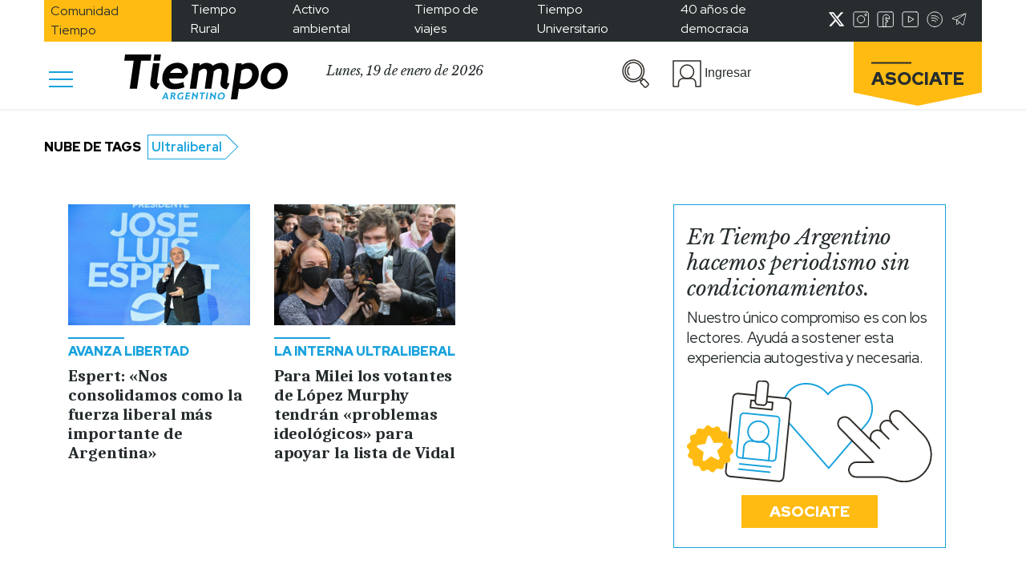

--- FILE ---
content_type: text/html; charset=utf-8
request_url: https://www.google.com/recaptcha/api2/aframe
body_size: 258
content:
<!DOCTYPE HTML><html><head><meta http-equiv="content-type" content="text/html; charset=UTF-8"></head><body><script nonce="GZJSB7VRgrveTZjPue-atQ">/** Anti-fraud and anti-abuse applications only. See google.com/recaptcha */ try{var clients={'sodar':'https://pagead2.googlesyndication.com/pagead/sodar?'};window.addEventListener("message",function(a){try{if(a.source===window.parent){var b=JSON.parse(a.data);var c=clients[b['id']];if(c){var d=document.createElement('img');d.src=c+b['params']+'&rc='+(localStorage.getItem("rc::a")?sessionStorage.getItem("rc::b"):"");window.document.body.appendChild(d);sessionStorage.setItem("rc::e",parseInt(sessionStorage.getItem("rc::e")||0)+1);localStorage.setItem("rc::h",'1768840387304');}}}catch(b){}});window.parent.postMessage("_grecaptcha_ready", "*");}catch(b){}</script></body></html>

--- FILE ---
content_type: text/css
request_url: https://www.tiempoar.com.ar/wp-content/plugins/posts-balancer/public/css/posts-balancer-public.css?ver=1.3.1
body_size: -308
content:
div#modal-favoritos {
    background: rgb(22 161 220 / 57%);
    z-index: 150;
    position: absolute;
    width: 100%;
    height: 100%;
}
@media(min-width:768px) {
    div#categories-form, div#posts-personalize-form, div#emotions-form {
        flex-wrap: wrap;
    }
    div#categories-form label {
        flex-basis: 20%;
        background: lightgray;
        border: 1px solid white;
    }
    #posts-personalize-form label{
        flex-basis: calc(34% - 1rem);
        background: lightgray;
        border: 1px solid white;
    }
    div#emotions-form label{
        flex-basis: calc(26% - 1rem);
        background: lightgray;
        border: 1px solid white;
    }
}

#categories, #posts-personalize, #emotions, #thankyou{
    display: none;
}

--- FILE ---
content_type: text/css
request_url: https://www.tiempoar.com.ar/wp-content/themes/tiempo-argentino/mailtrain/css/style.css?ver=5.9.10
body_size: 390
content:
:root {
    --ta-celeste: #16a1dc;
    --ta-gris-imagen: #ebebeb;
    --ta-celeste-fondos: #ebf7fe;
    --ta-negro-texto: #252b2d;
    --ta-gris-subtexto: #849899;
    --ta-socios: #ffbb0f;
    --ta-socios-fondos: #ffe7a9;
    --ta-espectaculos: #ce0d54;
    --ta-cultura: #48b1a7;
    --ta-deportes: #ee813c;
  }

  .newsletter p {
    font-family: "Red Hat Display";
    font-style: normal;
    font-weight: 400;
    font-size: 15px;
    letter-spacing: -0.2px;
    line-height: 16.5px;
  }
  .newsletter p span {
    color: var(--ta-celeste);
  }
  .newsletter .newsletter-form input {
    border-radius: 20px;
    border: 1.5px solid var(--ta-celeste);
    box-sizing: border-box;
    height: 38px;
    width: 90% !important;
    left: 50%;
    max-width: 90%;
    padding: 0 10px;
    position: relative;
    transform: translateX(-50%);
    padding-right: 55px;
  }
  .newsletter .newsletter-form input::placeholder {
    font-family: "Red Hat Display";
    font-style: normal;
    font-weight: 400;
    color: var(--ta-celeste);
    font-size: 15px;
    letter-spacing: -0.2px;
  }
  .newsletter .newsletter-form .input-icon {
    position: relative;
    bottom: 6px;
    right: 35px;
    max-width: 30px;
  }
  .newsletter .newsletter-form .input-icon.send {
    display: none;
  }
  .newsletter .newsletter-form button {
    font-family: "Red Hat Display";
    font-style: normal;
    font-weight: 900;
    background-color: var(--ta-celeste);
    border: none;
    color: var(--white);
    font-size: 15px;
    left: 50%;
    line-height: 20px;
    padding: 4px 10px;
    width: 50% !important;
    position: relative;
    transform: translateX(-50%);
  }
  .newsletter .newsletter-options button {
    font-family: "Red Hat Display";
    font-style: normal;
    font-weight: 900;
    background-color: var(--white);
    border: 2px solid var(--ta-celeste);
    color: var(--ta-celeste);
    font-size: 15px;
    left: 50%;
    line-height: 20px;
    padding: 4px 10px;
    width: 60% !important;
    position: relative;
    transform: translateX(-50%);
  }
  
  @media (min-width: 500px) and (max-width: 992px) {
    .newsletter {
      max-width: 60%;
      margin: 0 auto;
    }
  }
  @media (min-width: 1200px) {
    .newsletter .section-title h4 {
      font-size: 19px;
      line-height: 25.14px;
      letter-spacing: -0.1px;
    }
    .newsletter p {
      font-size: 19px;
      line-height: 25.14px;
      letter-spacing: -0.1px;
    }
    .newsletter .newsletter-form input {
      height: 43px;
      padding-right: 60px;
      background-color: var(--ta-celeste-fondos);
    }
    .newsletter .newsletter-form input::placeholder {
      font-size: 19px;
      letter-spacing: -0.1px;
    }
    .newsletter .newsletter-form button {
      font-size: 19px;
      line-height: 25.14px;
      letter-spacing: -0.1px;
      padding: 8px 35px;
      width: auto !important;
      max-width: 60%;
    }
    .newsletter .newsletter-form .input-icon {
      bottom: 66%;
      right: 30px;
    }
    .newsletter .newsletter-options button {
      font-size: 19px;
      line-height: 25.14px;
      letter-spacing: -0.1px;
      background-color: var(--ta-celeste-fondos);
    }
  }
  div#name-user {
    display: inline-block;
}
  /*# sourceMappingURL=newsletter.css.map */
  div#response-widget {
    text-align: center;
    text-transform: uppercase;
    font-weight: bold;
    display: none;
    font-family: "Libre Baskerville";
    text-transform: capitalize;
    font-size: 20px;
}
.ta-context.newsletter-especial .envelope-icon, .ta-context .newsletter-personalizar .envelope-icon {
  display: block !important;
}
.envelope-icon.text-left {
  display: block !important;
}

--- FILE ---
content_type: application/javascript; charset=utf-8
request_url: https://fundingchoicesmessages.google.com/f/AGSKWxV_24xtVP5BGCrtage-fKSbNF_F8jN5W3Lb-_BdHJKGIQ9kaiDOseXiYDM5Nf-hT6vAMvYNP_aRbAAr7KyXfcpq5w6C39h2DnzDjLoxyn-VoFZfTpXKg2-aRLIlDi1Zl3_BUw5JRyYnHman44ioWElWkNK5JMPUlE_-WVqjGllFZaSzL0DCYRB0886f/_/defaultad?/adx_iframe_.swf?clickthru=/ad_render_/companion_ad.
body_size: -1291
content:
window['6ee98f07-5bd0-42fd-b973-c3be35cdad57'] = true;

--- FILE ---
content_type: application/javascript
request_url: https://www.tiempoar.com.ar/wp-includes/js/dist/dom.min.js?ver=ba466ff86449b948bf89b1d25c2ad20e
body_size: 4302
content:
/*! This file is auto-generated */
this.wp=this.wp||{},this.wp.dom=function(t){var e={};function n(r){if(e[r])return e[r].exports;var o=e[r]={i:r,l:!1,exports:{}};return t[r].call(o.exports,o,o.exports,n),o.l=!0,o.exports}return n.m=t,n.c=e,n.d=function(t,e,r){n.o(t,e)||Object.defineProperty(t,e,{enumerable:!0,get:r})},n.r=function(t){"undefined"!=typeof Symbol&&Symbol.toStringTag&&Object.defineProperty(t,Symbol.toStringTag,{value:"Module"}),Object.defineProperty(t,"__esModule",{value:!0})},n.t=function(t,e){if(1&e&&(t=n(t)),8&e)return t;if(4&e&&"object"==typeof t&&t&&t.__esModule)return t;var r=Object.create(null);if(n.r(r),Object.defineProperty(r,"default",{enumerable:!0,value:t}),2&e&&"string"!=typeof t)for(var o in t)n.d(r,o,function(e){return t[e]}.bind(null,o));return r},n.n=function(t){var e=t&&t.__esModule?function(){return t.default}:function(){return t};return n.d(e,"a",e),e},n.o=function(t,e){return Object.prototype.hasOwnProperty.call(t,e)},n.p="",n(n.s="2sUP")}({"2sUP":function(t,e,n){"use strict";n.r(e),n.d(e,"focus",(function(){return ct})),n.d(e,"computeCaretRect",(function(){return C})),n.d(e,"documentHasTextSelection",(function(){return w})),n.d(e,"documentHasUncollapsedSelection",(function(){return S})),n.d(e,"documentHasSelection",(function(){return x})),n.d(e,"getRectangleFromRange",(function(){return E})),n.d(e,"getScrollContainer",(function(){return R})),n.d(e,"getOffsetParent",(function(){return P})),n.d(e,"isEntirelySelected",(function(){return M})),n.d(e,"isHorizontalEdge",(function(){return F})),n.d(e,"isNumberInput",(function(){return O})),n.d(e,"isTextField",(function(){return T})),n.d(e,"isVerticalEdge",(function(){return B})),n.d(e,"placeCaretAtHorizontalEdge",(function(){return q})),n.d(e,"placeCaretAtVerticalEdge",(function(){return k})),n.d(e,"replace",(function(){return W})),n.d(e,"remove",(function(){return Y})),n.d(e,"insertAfter",(function(){return X})),n.d(e,"unwrap",(function(){return G})),n.d(e,"replaceTag",(function(){return $})),n.d(e,"wrap",(function(){return J})),n.d(e,"__unstableStripHTML",(function(){return Q})),n.d(e,"isEmpty",(function(){return Z})),n.d(e,"removeInvalidHTML",(function(){return it})),n.d(e,"isRTL",(function(){return j})),n.d(e,"safeHTML",(function(){return K})),n.d(e,"getPhrasingContentSchema",(function(){return nt})),n.d(e,"isPhrasingContent",(function(){return rt})),n.d(e,"isTextContent",(function(){return ot})),n.d(e,"getFilesFromDataTransfer",(function(){return ut}));var r={};n.r(r),n.d(r,"find",(function(){return a}));var o={};function i(t){return[t?'[tabindex]:not([tabindex^="-"])':"[tabindex]","a[href]","button:not([disabled])",'input:not([type="hidden"]):not([disabled])',"select:not([disabled])","textarea:not([disabled])",'iframe:not([tabindex^="-"])',"object","embed","area[href]","[contenteditable]:not([contenteditable=false])"].join(",")}function u(t){return t.offsetWidth>0||t.offsetHeight>0||t.getClientRects().length>0}function c(t){const e=t.closest("map[name]");if(!e)return!1;const n=t.ownerDocument.querySelector('img[usemap="#'+e.name+'"]');return!!n&&u(n)}function a(t){let{sequential:e=!1}=arguments.length>1&&void 0!==arguments[1]?arguments[1]:{};const n=t.querySelectorAll(i(e));return Array.from(n).filter(t=>{if(!u(t))return!1;const{nodeName:e}=t;return"AREA"!==e||c(t)})}n.r(o),n.d(o,"isTabbableIndex",(function(){return d})),n.d(o,"find",(function(){return b})),n.d(o,"findPrevious",(function(){return g})),n.d(o,"findNext",(function(){return y}));var s=n("YLtl");function l(t){const e=t.getAttribute("tabindex");return null===e?0:parseInt(e,10)}function d(t){return-1!==l(t)}function f(t,e){return{element:t,index:e}}function m(t){return t.element}function p(t,e){const n=l(t.element),r=l(e.element);return n===r?t.index-e.index:n-r}function h(t){return t.filter(d).map(f).sort(p).map(m).reduce(function(){const t={};return function(e,n){const{nodeName:r,type:o,checked:i,name:u}=n;if("INPUT"!==r||"radio"!==o||!u)return e.concat(n);const c=t.hasOwnProperty(u);if(!(i||!c))return e;if(c){const n=t[u];e=Object(s.without)(e,n)}return t[u]=n,e.concat(n)}}(),[])}function b(t){return h(a(t))}function g(t){const e=a(t.ownerDocument.body),n=e.indexOf(t);return e.length=n,Object(s.last)(h(e))}function y(t){const e=a(t.ownerDocument.body),n=e.indexOf(t),r=e.slice(n+1);return Object(s.first)(h(r))}function N(t,e){0}function E(t){if(!t.collapsed){const e=Array.from(t.getClientRects());if(1===e.length)return e[0];const n=e.filter(t=>{let{width:e}=t;return e>1});if(0===n.length)return t.getBoundingClientRect();if(1===n.length)return n[0];let{top:r,bottom:o,left:i,right:u}=n[0];for(const{top:t,bottom:e,left:c,right:a}of n)t<r&&(r=t),e>o&&(o=e),c<i&&(i=c),a>u&&(u=a);return new window.DOMRect(i,r,u-i,o-r)}const{startContainer:e}=t,{ownerDocument:n}=e;if("BR"===e.nodeName){const{parentNode:r}=e;N();const o=Array.from(r.childNodes).indexOf(e);N(),(t=n.createRange()).setStart(r,o),t.setEnd(r,o)}let r=t.getClientRects()[0];if(!r){N();const e=n.createTextNode("​");(t=t.cloneRange()).insertNode(e),r=t.getClientRects()[0],N(e.parentNode),e.parentNode.removeChild(e)}return r}function C(t){const e=t.getSelection();N();const n=e.rangeCount?e.getRangeAt(0):null;return n?E(n):null}function w(t){N(t.defaultView);const e=t.defaultView.getSelection();N();const n=e.rangeCount?e.getRangeAt(0):null;return!!n&&!n.collapsed}function v(t){return!!t&&"INPUT"===t.nodeName}function T(t){return v(t)&&t.type&&!["button","checkbox","hidden","file","radio","image","range","reset","submit","number"].includes(t.type)||"TEXTAREA"===t.nodeName||"true"===t.contentEditable}function O(t){return v(t)&&"number"===t.type&&!!t.valueAsNumber}function S(t){return w(t)||!!t.activeElement&&function(t){if(!T(t)&&!O(t))return!1;try{const{selectionStart:e,selectionEnd:n}=t;return null!==e&&e!==n}catch(t){return!1}}(t.activeElement)}function x(t){return!!t.activeElement&&(T(t.activeElement)||O(t.activeElement)||w(t))}function A(t){return N(t.ownerDocument.defaultView),t.ownerDocument.defaultView.getComputedStyle(t)}function R(t){if(t){if(t.scrollHeight>t.clientHeight){const{overflowY:e}=A(t);if(/(auto|scroll)/.test(e))return t}return R(t.parentNode)}}function P(t){let e;for(;(e=t.parentNode)&&e.nodeType!==e.ELEMENT_NODE;);return e?"static"!==A(e).position?e:e.offsetParent:null}function L(t){return"INPUT"===t.tagName||"TEXTAREA"===t.tagName}function M(t){if(L(t))return 0===t.selectionStart&&t.value.length===t.selectionEnd;if(!t.isContentEditable)return!0;const{ownerDocument:e}=t,{defaultView:n}=e;N();const r=n.getSelection();N();const o=r.rangeCount?r.getRangeAt(0):null;if(!o)return!0;const{startContainer:i,endContainer:u,startOffset:c,endOffset:a}=o;if(i===t&&u===t&&0===c&&a===t.childNodes.length)return!0;t.lastChild;N();const s=u.nodeType===u.TEXT_NODE?u.data.length:u.childNodes.length;return D(i,t,"firstChild")&&D(u,t,"lastChild")&&0===c&&a===s}function D(t,e,n){let r=e;do{if(t===r)return!0;r=r[n]}while(r);return!1}function j(t){return"rtl"===A(t).direction}function H(t){const e=Array.from(t.getClientRects());if(!e.length)return;const n=Math.min(...e.map(t=>{let{top:e}=t;return e}));return Math.max(...e.map(t=>{let{bottom:e}=t;return e}))-n}function I(t){const{anchorNode:e,focusNode:n,anchorOffset:r,focusOffset:o}=t;N(),N();const i=e.compareDocumentPosition(n);return!(i&e.DOCUMENT_POSITION_PRECEDING)&&(!!(i&e.DOCUMENT_POSITION_FOLLOWING)||(0!==i||r<=o))}function _(t,e,n,r){const o=r.style.zIndex,i=r.style.position,{position:u="static"}=A(r);"static"===u&&(r.style.position="relative"),r.style.zIndex="10000";const c=function(t,e,n){if(t.caretRangeFromPoint)return t.caretRangeFromPoint(e,n);if(!t.caretPositionFromPoint)return null;const r=t.caretPositionFromPoint(e,n);if(!r)return null;const o=t.createRange();return o.setStart(r.offsetNode,r.offset),o.collapse(!0),o}(t,e,n);return r.style.zIndex=o,r.style.position=i,c}function V(t,e){let n=arguments.length>2&&void 0!==arguments[2]&&arguments[2];if(L(t)&&"number"==typeof t.selectionStart)return t.selectionStart===t.selectionEnd&&(e?0===t.selectionStart:t.value.length===t.selectionStart);if(!t.isContentEditable)return!0;const{ownerDocument:r}=t,{defaultView:o}=r;N();const i=o.getSelection();if(!i||!i.rangeCount)return!1;const u=i.getRangeAt(0),c=u.cloneRange(),a=I(i),s=i.isCollapsed;s||c.collapse(!a);const l=E(c),d=E(u);if(!l||!d)return!1;const f=H(u);if(!s&&f&&f>l.height&&a===e)return!1;const m=j(t)?!e:e,p=t.getBoundingClientRect(),h=m?p.left+1:p.right-1,b=e?p.top+1:p.bottom-1,g=_(r,h,b,t);if(!g)return!1;const y=E(g);if(!y)return!1;const C=e?"top":"bottom",w=m?"left":"right",v=y[C]-d[C],T=y[w]-l[w],O=Math.abs(v)<=1,S=Math.abs(T)<=1;return n?O:O&&S}function F(t,e){return V(t,e)}function B(t,e){return V(t,e,!0)}function U(t,e,n){const{ownerDocument:r}=t,o=j(t)?!e:e,i=t.getBoundingClientRect();void 0===n&&(n=e?i.right-1:i.left+1);return _(r,n,o?i.bottom-1:i.top+1,t)}function z(t,e,n){if(!t)return;if(t.focus(),L(t)){if("number"!=typeof t.selectionStart)return;return void(e?(t.selectionStart=t.value.length,t.selectionEnd=t.value.length):(t.selectionStart=0,t.selectionEnd=0))}if(!t.isContentEditable)return;let r=U(t,e,n);if(!(r&&r.startContainer&&t.contains(r.startContainer)||(t.scrollIntoView(e),r=r=U(t,e,n),r&&r.startContainer&&t.contains(r.startContainer))))return;const{ownerDocument:o}=t,{defaultView:i}=o;N();const u=i.getSelection();N(),u.removeAllRanges(),u.addRange(r)}function q(t,e){return z(t,e,void 0)}function k(t,e,n){return z(t,e,null==n?void 0:n.left)}function X(t,e){N(e.parentNode),e.parentNode.insertBefore(t,e.nextSibling)}function Y(t){N(t.parentNode),t.parentNode.removeChild(t)}function W(t,e){N(t.parentNode),X(e,t.parentNode),Y(t)}function G(t){const e=t.parentNode;for(N();t.firstChild;)e.insertBefore(t.firstChild,t);e.removeChild(t)}function $(t,e){const n=t.ownerDocument.createElement(e);for(;t.firstChild;)n.appendChild(t.firstChild);return N(t.parentNode),t.parentNode.replaceChild(n,t),n}function J(t,e){N(e.parentNode),e.parentNode.insertBefore(t,e),t.appendChild(e)}function K(t){const{body:e}=document.implementation.createHTMLDocument("");e.innerHTML=t;const n=e.getElementsByTagName("*");let r=n.length;for(;r--;){const t=n[r];if("SCRIPT"===t.tagName)Y(t);else{let e=t.attributes.length;for(;e--;){const{name:n}=t.attributes[e];n.startsWith("on")&&t.removeAttribute(n)}}}return e.innerHTML}function Q(t){t=K(t);const e=document.implementation.createHTMLDocument("");return e.body.innerHTML=t,e.body.textContent||""}function Z(t){switch(t.nodeType){case t.TEXT_NODE:return/^[ \f\n\r\t\v\u00a0]*$/.test(t.nodeValue||"");case t.ELEMENT_NODE:return!t.hasAttributes()&&(!t.hasChildNodes()||Array.from(t.childNodes).every(Z));default:return!0}}const tt={strong:{},em:{},s:{},del:{},ins:{},a:{attributes:["href","target","rel","id"]},code:{},abbr:{attributes:["title"]},sub:{},sup:{},br:{},small:{},q:{attributes:["cite"]},dfn:{attributes:["title"]},data:{attributes:["value"]},time:{attributes:["datetime"]},var:{},samp:{},kbd:{},i:{},b:{},u:{},mark:{},ruby:{},rt:{},rp:{},bdi:{attributes:["dir"]},bdo:{attributes:["dir"]},wbr:{},"#text":{}};Object(s.without)(Object.keys(tt),"#text","br").forEach(t=>{tt[t].children=Object(s.omit)(tt,t)});const et={...tt,audio:{attributes:["src","preload","autoplay","mediagroup","loop","muted"]},canvas:{attributes:["width","height"]},embed:{attributes:["src","type","width","height"]},img:{attributes:["alt","src","srcset","usemap","ismap","width","height"]},object:{attributes:["data","type","name","usemap","form","width","height"]},video:{attributes:["src","poster","preload","autoplay","mediagroup","loop","muted","controls","width","height"]}};function nt(t){return"paste"!==t?et:Object(s.omit)({...et,ins:{children:et.ins.children},del:{children:et.del.children}},["u","abbr","data","time","wbr","bdi","bdo"])}function rt(t){const e=t.nodeName.toLowerCase();return nt().hasOwnProperty(e)||"span"===e}function ot(t){const e=t.nodeName.toLowerCase();return tt.hasOwnProperty(e)||"span"===e}function it(t,e,n){const r=document.implementation.createHTMLDocument("");return r.body.innerHTML=t,function t(e,n,r,o){Array.from(e).forEach(e=>{var i,u;const c=e.nodeName.toLowerCase();if(r.hasOwnProperty(c)&&(!r[c].isMatch||null!==(i=(u=r[c]).isMatch)&&void 0!==i&&i.call(u,e))){if(function(t){return!!t&&t.nodeType===t.ELEMENT_NODE}(e)){const{attributes:i=[],classes:u=[],children:a,require:l=[],allowEmpty:d}=r[c];if(a&&!d&&Z(e))return void Y(e);if(e.hasAttributes()&&(Array.from(e.attributes).forEach(t=>{let{name:n}=t;"class"===n||Object(s.includes)(i,n)||e.removeAttribute(n)}),e.classList&&e.classList.length)){const t=u.map(t=>"string"==typeof t?e=>e===t:t instanceof RegExp?e=>t.test(e):s.noop);Array.from(e.classList).forEach(n=>{t.some(t=>t(n))||e.classList.remove(n)}),e.classList.length||e.removeAttribute("class")}if(e.hasChildNodes()){if("*"===a)return;if(a)l.length&&!e.querySelector(l.join(","))?(t(e.childNodes,n,r,o),G(e)):e.parentNode&&"BODY"===e.parentNode.nodeName&&rt(e)?(t(e.childNodes,n,r,o),Array.from(e.childNodes).some(t=>!rt(t))&&G(e)):t(e.childNodes,n,a,o);else for(;e.firstChild;)Y(e.firstChild)}}}else t(e.childNodes,n,r,o),o&&!rt(e)&&e.nextElementSibling&&X(n.createElement("br"),e),G(e)})}(r.body.childNodes,r,e,n),r.body.innerHTML}function ut(t){const e=Array.from(t.files);return Array.from(t.items).forEach(t=>{const n=t.getAsFile();n&&!e.find(t=>{let{name:e,type:r,size:o}=t;return e===n.name&&r===n.type&&o===n.size})&&e.push(n)}),e}const ct={focusable:r,tabbable:o}},YLtl:function(t,e){t.exports=window.lodash}});

--- FILE ---
content_type: application/javascript
request_url: https://www.tiempoar.com.ar/wp-content/plugins/posts-balancer/includes/js/balancer-storage.js?ver=1.0
body_size: 674
content:
(function ($) {
    // TODO: REMOVER LOGS
    const WPPostsBalancer = {
        isAvailable: typeof(Storage) !== "undefined",
        maxPreferenceItems: postsBalancerData?.maxPreferenceItems ?? 30,
        userPreferencesLoaded: false,
        getLocalUserPreference: function(){
            const localPreferences = window.localStorage.getItem('taBalancerUserPreferences');
            return localPreferences ? JSON.parse(localPreferences) : null;
        },
        setLocalUserPreference: function(userPreferences){
            window.localStorage.setItem('taBalancerUserPreferences', JSON.stringify(userPreferences));
        },

        /**
        *   @method appendToLocalUserPreference
        *   It appends a set of balancer data to the localStorage stored one.
        *   @param {mixed[]} newPreferences                                     The preferences the append to the localStorage data
        */
        appendToLocalUserPreference: function(newPreferences){
            if(!newPreferences || !newPreferences.info)
                return;

            let updatedPreferences = this.getLocalUserPreference();

            if(!updatedPreferences || !updatedPreferences.info){
                updatedPreferences = newPreferences;
            }
            else if( newPreferences.info ){
                for (var preferenceSlug in newPreferences.info) {
                    if(!newPreferences.info.hasOwnProperty(preferenceSlug))
                        continue;

                    const newPreferenceIds = newPreferences.info[preferenceSlug];
                    // let updatedPreferenceIds = updatedPreferences.info[preferenceSlug];
                    if(!updatedPreferences.info[preferenceSlug]) // This preference is not stored in the localstorage, save all.
                        updatedPreferences.info[preferenceSlug] = newPreferenceIds;
                    else{
                        updatedPreferences.info[preferenceSlug] = updatedPreferences.info[preferenceSlug].concat(newPreferenceIds);
                        updatedPreferences.info[preferenceSlug] = updatedPreferences.info[preferenceSlug].filter( (id,index) => updatedPreferences.info[preferenceSlug].indexOf(id) == index ); // remove duplicates
                    }

                    if(this.maxPreferenceItems > 0 && updatedPreferences.info[preferenceSlug]?.length) {
                        difMax = updatedPreferences.info[preferenceSlug].length - this.maxPreferenceItems;
                        if(difMax > 0)
                            updatedPreferences.info[preferenceSlug] = updatedPreferences.info[preferenceSlug].slice(difMax);
                    }

                    // console.log(`UPDATED ${preferenceSlug}`, updatedPreferences.info[preferenceSlug]);
                }
            }

            this.setLocalUserPreference(updatedPreferences);
        },

        /**
        *   @method getUserPreference
        *   @return {mixed[]}
        *   Returns the user preferences. If it is logged in, returns the data sent
        *   to the client from postsBalancerData. If not logged, returns the
        *   localStorage data.
        */
        getUserPreference: function(){
            let { userPreferences, percentages, isLogged } = postsBalancerData;
            if( isLogged )
                return userPreferences; // from backend
            return this.getLocalUserPreference(); // from localStorage
        },

        /**
        *   @method loadUserPreferences
        *   @return {mixed[]|null}
        *   Prepares the user preference data for logged an not logged in users.
        */
        loadUserPreferences: async function(){
            if(this.userPreferencesLoaded)
                return this.getUserPreference();
            if(!this.isAvailable)
                return null;

            let { userPreferences, percentages, isLogged } = postsBalancerData;

            if(!isLogged)
                this.appendToLocalUserPreference(userPreferences); // appends to the prefences stored in local storage

            console.log('USER PREFERENCES', this.getUserPreference());
            this.userPreferencesLoaded = true;
            return await this.loadUserPreferences();
        },
    };

    window.postsBalancer = {
        loadPreferences: WPPostsBalancer.loadUserPreferences.bind(WPPostsBalancer),
        // getLocalPreferences: WPPostsBalancer.getLocalUserPreference.bind(WPPostsBalancer),
        // setLocalUserPreference: WPPostsBalancer.setLocalUserPreference.bind(WPPostsBalancer),
    };

    // WPPostsBalancer.loadUserPreferences();
})(jQuery);
